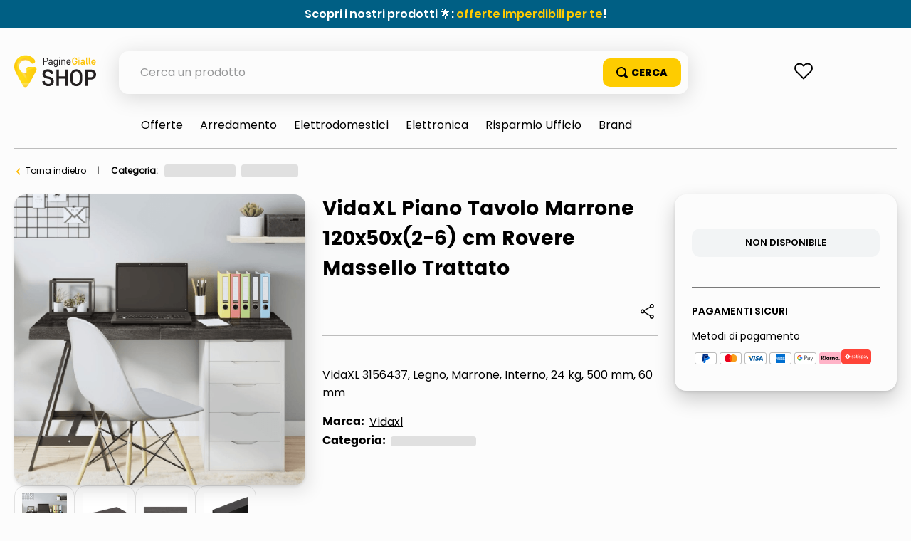

--- FILE ---
content_type: text/html; charset=utf-8
request_url: https://www.google.com/recaptcha/enterprise/anchor?ar=1&k=6LdV7CIpAAAAAPUrHXWlFArQ5hSiNQJk6Ja-vcYM&co=aHR0cHM6Ly9zaG9wLnBhZ2luZWdpYWxsZS5pdDo0NDM.&hl=it&v=PoyoqOPhxBO7pBk68S4YbpHZ&size=invisible&anchor-ms=20000&execute-ms=30000&cb=ui5yfiw7zj6i
body_size: 48762
content:
<!DOCTYPE HTML><html dir="ltr" lang="it"><head><meta http-equiv="Content-Type" content="text/html; charset=UTF-8">
<meta http-equiv="X-UA-Compatible" content="IE=edge">
<title>reCAPTCHA</title>
<style type="text/css">
/* cyrillic-ext */
@font-face {
  font-family: 'Roboto';
  font-style: normal;
  font-weight: 400;
  font-stretch: 100%;
  src: url(//fonts.gstatic.com/s/roboto/v48/KFO7CnqEu92Fr1ME7kSn66aGLdTylUAMa3GUBHMdazTgWw.woff2) format('woff2');
  unicode-range: U+0460-052F, U+1C80-1C8A, U+20B4, U+2DE0-2DFF, U+A640-A69F, U+FE2E-FE2F;
}
/* cyrillic */
@font-face {
  font-family: 'Roboto';
  font-style: normal;
  font-weight: 400;
  font-stretch: 100%;
  src: url(//fonts.gstatic.com/s/roboto/v48/KFO7CnqEu92Fr1ME7kSn66aGLdTylUAMa3iUBHMdazTgWw.woff2) format('woff2');
  unicode-range: U+0301, U+0400-045F, U+0490-0491, U+04B0-04B1, U+2116;
}
/* greek-ext */
@font-face {
  font-family: 'Roboto';
  font-style: normal;
  font-weight: 400;
  font-stretch: 100%;
  src: url(//fonts.gstatic.com/s/roboto/v48/KFO7CnqEu92Fr1ME7kSn66aGLdTylUAMa3CUBHMdazTgWw.woff2) format('woff2');
  unicode-range: U+1F00-1FFF;
}
/* greek */
@font-face {
  font-family: 'Roboto';
  font-style: normal;
  font-weight: 400;
  font-stretch: 100%;
  src: url(//fonts.gstatic.com/s/roboto/v48/KFO7CnqEu92Fr1ME7kSn66aGLdTylUAMa3-UBHMdazTgWw.woff2) format('woff2');
  unicode-range: U+0370-0377, U+037A-037F, U+0384-038A, U+038C, U+038E-03A1, U+03A3-03FF;
}
/* math */
@font-face {
  font-family: 'Roboto';
  font-style: normal;
  font-weight: 400;
  font-stretch: 100%;
  src: url(//fonts.gstatic.com/s/roboto/v48/KFO7CnqEu92Fr1ME7kSn66aGLdTylUAMawCUBHMdazTgWw.woff2) format('woff2');
  unicode-range: U+0302-0303, U+0305, U+0307-0308, U+0310, U+0312, U+0315, U+031A, U+0326-0327, U+032C, U+032F-0330, U+0332-0333, U+0338, U+033A, U+0346, U+034D, U+0391-03A1, U+03A3-03A9, U+03B1-03C9, U+03D1, U+03D5-03D6, U+03F0-03F1, U+03F4-03F5, U+2016-2017, U+2034-2038, U+203C, U+2040, U+2043, U+2047, U+2050, U+2057, U+205F, U+2070-2071, U+2074-208E, U+2090-209C, U+20D0-20DC, U+20E1, U+20E5-20EF, U+2100-2112, U+2114-2115, U+2117-2121, U+2123-214F, U+2190, U+2192, U+2194-21AE, U+21B0-21E5, U+21F1-21F2, U+21F4-2211, U+2213-2214, U+2216-22FF, U+2308-230B, U+2310, U+2319, U+231C-2321, U+2336-237A, U+237C, U+2395, U+239B-23B7, U+23D0, U+23DC-23E1, U+2474-2475, U+25AF, U+25B3, U+25B7, U+25BD, U+25C1, U+25CA, U+25CC, U+25FB, U+266D-266F, U+27C0-27FF, U+2900-2AFF, U+2B0E-2B11, U+2B30-2B4C, U+2BFE, U+3030, U+FF5B, U+FF5D, U+1D400-1D7FF, U+1EE00-1EEFF;
}
/* symbols */
@font-face {
  font-family: 'Roboto';
  font-style: normal;
  font-weight: 400;
  font-stretch: 100%;
  src: url(//fonts.gstatic.com/s/roboto/v48/KFO7CnqEu92Fr1ME7kSn66aGLdTylUAMaxKUBHMdazTgWw.woff2) format('woff2');
  unicode-range: U+0001-000C, U+000E-001F, U+007F-009F, U+20DD-20E0, U+20E2-20E4, U+2150-218F, U+2190, U+2192, U+2194-2199, U+21AF, U+21E6-21F0, U+21F3, U+2218-2219, U+2299, U+22C4-22C6, U+2300-243F, U+2440-244A, U+2460-24FF, U+25A0-27BF, U+2800-28FF, U+2921-2922, U+2981, U+29BF, U+29EB, U+2B00-2BFF, U+4DC0-4DFF, U+FFF9-FFFB, U+10140-1018E, U+10190-1019C, U+101A0, U+101D0-101FD, U+102E0-102FB, U+10E60-10E7E, U+1D2C0-1D2D3, U+1D2E0-1D37F, U+1F000-1F0FF, U+1F100-1F1AD, U+1F1E6-1F1FF, U+1F30D-1F30F, U+1F315, U+1F31C, U+1F31E, U+1F320-1F32C, U+1F336, U+1F378, U+1F37D, U+1F382, U+1F393-1F39F, U+1F3A7-1F3A8, U+1F3AC-1F3AF, U+1F3C2, U+1F3C4-1F3C6, U+1F3CA-1F3CE, U+1F3D4-1F3E0, U+1F3ED, U+1F3F1-1F3F3, U+1F3F5-1F3F7, U+1F408, U+1F415, U+1F41F, U+1F426, U+1F43F, U+1F441-1F442, U+1F444, U+1F446-1F449, U+1F44C-1F44E, U+1F453, U+1F46A, U+1F47D, U+1F4A3, U+1F4B0, U+1F4B3, U+1F4B9, U+1F4BB, U+1F4BF, U+1F4C8-1F4CB, U+1F4D6, U+1F4DA, U+1F4DF, U+1F4E3-1F4E6, U+1F4EA-1F4ED, U+1F4F7, U+1F4F9-1F4FB, U+1F4FD-1F4FE, U+1F503, U+1F507-1F50B, U+1F50D, U+1F512-1F513, U+1F53E-1F54A, U+1F54F-1F5FA, U+1F610, U+1F650-1F67F, U+1F687, U+1F68D, U+1F691, U+1F694, U+1F698, U+1F6AD, U+1F6B2, U+1F6B9-1F6BA, U+1F6BC, U+1F6C6-1F6CF, U+1F6D3-1F6D7, U+1F6E0-1F6EA, U+1F6F0-1F6F3, U+1F6F7-1F6FC, U+1F700-1F7FF, U+1F800-1F80B, U+1F810-1F847, U+1F850-1F859, U+1F860-1F887, U+1F890-1F8AD, U+1F8B0-1F8BB, U+1F8C0-1F8C1, U+1F900-1F90B, U+1F93B, U+1F946, U+1F984, U+1F996, U+1F9E9, U+1FA00-1FA6F, U+1FA70-1FA7C, U+1FA80-1FA89, U+1FA8F-1FAC6, U+1FACE-1FADC, U+1FADF-1FAE9, U+1FAF0-1FAF8, U+1FB00-1FBFF;
}
/* vietnamese */
@font-face {
  font-family: 'Roboto';
  font-style: normal;
  font-weight: 400;
  font-stretch: 100%;
  src: url(//fonts.gstatic.com/s/roboto/v48/KFO7CnqEu92Fr1ME7kSn66aGLdTylUAMa3OUBHMdazTgWw.woff2) format('woff2');
  unicode-range: U+0102-0103, U+0110-0111, U+0128-0129, U+0168-0169, U+01A0-01A1, U+01AF-01B0, U+0300-0301, U+0303-0304, U+0308-0309, U+0323, U+0329, U+1EA0-1EF9, U+20AB;
}
/* latin-ext */
@font-face {
  font-family: 'Roboto';
  font-style: normal;
  font-weight: 400;
  font-stretch: 100%;
  src: url(//fonts.gstatic.com/s/roboto/v48/KFO7CnqEu92Fr1ME7kSn66aGLdTylUAMa3KUBHMdazTgWw.woff2) format('woff2');
  unicode-range: U+0100-02BA, U+02BD-02C5, U+02C7-02CC, U+02CE-02D7, U+02DD-02FF, U+0304, U+0308, U+0329, U+1D00-1DBF, U+1E00-1E9F, U+1EF2-1EFF, U+2020, U+20A0-20AB, U+20AD-20C0, U+2113, U+2C60-2C7F, U+A720-A7FF;
}
/* latin */
@font-face {
  font-family: 'Roboto';
  font-style: normal;
  font-weight: 400;
  font-stretch: 100%;
  src: url(//fonts.gstatic.com/s/roboto/v48/KFO7CnqEu92Fr1ME7kSn66aGLdTylUAMa3yUBHMdazQ.woff2) format('woff2');
  unicode-range: U+0000-00FF, U+0131, U+0152-0153, U+02BB-02BC, U+02C6, U+02DA, U+02DC, U+0304, U+0308, U+0329, U+2000-206F, U+20AC, U+2122, U+2191, U+2193, U+2212, U+2215, U+FEFF, U+FFFD;
}
/* cyrillic-ext */
@font-face {
  font-family: 'Roboto';
  font-style: normal;
  font-weight: 500;
  font-stretch: 100%;
  src: url(//fonts.gstatic.com/s/roboto/v48/KFO7CnqEu92Fr1ME7kSn66aGLdTylUAMa3GUBHMdazTgWw.woff2) format('woff2');
  unicode-range: U+0460-052F, U+1C80-1C8A, U+20B4, U+2DE0-2DFF, U+A640-A69F, U+FE2E-FE2F;
}
/* cyrillic */
@font-face {
  font-family: 'Roboto';
  font-style: normal;
  font-weight: 500;
  font-stretch: 100%;
  src: url(//fonts.gstatic.com/s/roboto/v48/KFO7CnqEu92Fr1ME7kSn66aGLdTylUAMa3iUBHMdazTgWw.woff2) format('woff2');
  unicode-range: U+0301, U+0400-045F, U+0490-0491, U+04B0-04B1, U+2116;
}
/* greek-ext */
@font-face {
  font-family: 'Roboto';
  font-style: normal;
  font-weight: 500;
  font-stretch: 100%;
  src: url(//fonts.gstatic.com/s/roboto/v48/KFO7CnqEu92Fr1ME7kSn66aGLdTylUAMa3CUBHMdazTgWw.woff2) format('woff2');
  unicode-range: U+1F00-1FFF;
}
/* greek */
@font-face {
  font-family: 'Roboto';
  font-style: normal;
  font-weight: 500;
  font-stretch: 100%;
  src: url(//fonts.gstatic.com/s/roboto/v48/KFO7CnqEu92Fr1ME7kSn66aGLdTylUAMa3-UBHMdazTgWw.woff2) format('woff2');
  unicode-range: U+0370-0377, U+037A-037F, U+0384-038A, U+038C, U+038E-03A1, U+03A3-03FF;
}
/* math */
@font-face {
  font-family: 'Roboto';
  font-style: normal;
  font-weight: 500;
  font-stretch: 100%;
  src: url(//fonts.gstatic.com/s/roboto/v48/KFO7CnqEu92Fr1ME7kSn66aGLdTylUAMawCUBHMdazTgWw.woff2) format('woff2');
  unicode-range: U+0302-0303, U+0305, U+0307-0308, U+0310, U+0312, U+0315, U+031A, U+0326-0327, U+032C, U+032F-0330, U+0332-0333, U+0338, U+033A, U+0346, U+034D, U+0391-03A1, U+03A3-03A9, U+03B1-03C9, U+03D1, U+03D5-03D6, U+03F0-03F1, U+03F4-03F5, U+2016-2017, U+2034-2038, U+203C, U+2040, U+2043, U+2047, U+2050, U+2057, U+205F, U+2070-2071, U+2074-208E, U+2090-209C, U+20D0-20DC, U+20E1, U+20E5-20EF, U+2100-2112, U+2114-2115, U+2117-2121, U+2123-214F, U+2190, U+2192, U+2194-21AE, U+21B0-21E5, U+21F1-21F2, U+21F4-2211, U+2213-2214, U+2216-22FF, U+2308-230B, U+2310, U+2319, U+231C-2321, U+2336-237A, U+237C, U+2395, U+239B-23B7, U+23D0, U+23DC-23E1, U+2474-2475, U+25AF, U+25B3, U+25B7, U+25BD, U+25C1, U+25CA, U+25CC, U+25FB, U+266D-266F, U+27C0-27FF, U+2900-2AFF, U+2B0E-2B11, U+2B30-2B4C, U+2BFE, U+3030, U+FF5B, U+FF5D, U+1D400-1D7FF, U+1EE00-1EEFF;
}
/* symbols */
@font-face {
  font-family: 'Roboto';
  font-style: normal;
  font-weight: 500;
  font-stretch: 100%;
  src: url(//fonts.gstatic.com/s/roboto/v48/KFO7CnqEu92Fr1ME7kSn66aGLdTylUAMaxKUBHMdazTgWw.woff2) format('woff2');
  unicode-range: U+0001-000C, U+000E-001F, U+007F-009F, U+20DD-20E0, U+20E2-20E4, U+2150-218F, U+2190, U+2192, U+2194-2199, U+21AF, U+21E6-21F0, U+21F3, U+2218-2219, U+2299, U+22C4-22C6, U+2300-243F, U+2440-244A, U+2460-24FF, U+25A0-27BF, U+2800-28FF, U+2921-2922, U+2981, U+29BF, U+29EB, U+2B00-2BFF, U+4DC0-4DFF, U+FFF9-FFFB, U+10140-1018E, U+10190-1019C, U+101A0, U+101D0-101FD, U+102E0-102FB, U+10E60-10E7E, U+1D2C0-1D2D3, U+1D2E0-1D37F, U+1F000-1F0FF, U+1F100-1F1AD, U+1F1E6-1F1FF, U+1F30D-1F30F, U+1F315, U+1F31C, U+1F31E, U+1F320-1F32C, U+1F336, U+1F378, U+1F37D, U+1F382, U+1F393-1F39F, U+1F3A7-1F3A8, U+1F3AC-1F3AF, U+1F3C2, U+1F3C4-1F3C6, U+1F3CA-1F3CE, U+1F3D4-1F3E0, U+1F3ED, U+1F3F1-1F3F3, U+1F3F5-1F3F7, U+1F408, U+1F415, U+1F41F, U+1F426, U+1F43F, U+1F441-1F442, U+1F444, U+1F446-1F449, U+1F44C-1F44E, U+1F453, U+1F46A, U+1F47D, U+1F4A3, U+1F4B0, U+1F4B3, U+1F4B9, U+1F4BB, U+1F4BF, U+1F4C8-1F4CB, U+1F4D6, U+1F4DA, U+1F4DF, U+1F4E3-1F4E6, U+1F4EA-1F4ED, U+1F4F7, U+1F4F9-1F4FB, U+1F4FD-1F4FE, U+1F503, U+1F507-1F50B, U+1F50D, U+1F512-1F513, U+1F53E-1F54A, U+1F54F-1F5FA, U+1F610, U+1F650-1F67F, U+1F687, U+1F68D, U+1F691, U+1F694, U+1F698, U+1F6AD, U+1F6B2, U+1F6B9-1F6BA, U+1F6BC, U+1F6C6-1F6CF, U+1F6D3-1F6D7, U+1F6E0-1F6EA, U+1F6F0-1F6F3, U+1F6F7-1F6FC, U+1F700-1F7FF, U+1F800-1F80B, U+1F810-1F847, U+1F850-1F859, U+1F860-1F887, U+1F890-1F8AD, U+1F8B0-1F8BB, U+1F8C0-1F8C1, U+1F900-1F90B, U+1F93B, U+1F946, U+1F984, U+1F996, U+1F9E9, U+1FA00-1FA6F, U+1FA70-1FA7C, U+1FA80-1FA89, U+1FA8F-1FAC6, U+1FACE-1FADC, U+1FADF-1FAE9, U+1FAF0-1FAF8, U+1FB00-1FBFF;
}
/* vietnamese */
@font-face {
  font-family: 'Roboto';
  font-style: normal;
  font-weight: 500;
  font-stretch: 100%;
  src: url(//fonts.gstatic.com/s/roboto/v48/KFO7CnqEu92Fr1ME7kSn66aGLdTylUAMa3OUBHMdazTgWw.woff2) format('woff2');
  unicode-range: U+0102-0103, U+0110-0111, U+0128-0129, U+0168-0169, U+01A0-01A1, U+01AF-01B0, U+0300-0301, U+0303-0304, U+0308-0309, U+0323, U+0329, U+1EA0-1EF9, U+20AB;
}
/* latin-ext */
@font-face {
  font-family: 'Roboto';
  font-style: normal;
  font-weight: 500;
  font-stretch: 100%;
  src: url(//fonts.gstatic.com/s/roboto/v48/KFO7CnqEu92Fr1ME7kSn66aGLdTylUAMa3KUBHMdazTgWw.woff2) format('woff2');
  unicode-range: U+0100-02BA, U+02BD-02C5, U+02C7-02CC, U+02CE-02D7, U+02DD-02FF, U+0304, U+0308, U+0329, U+1D00-1DBF, U+1E00-1E9F, U+1EF2-1EFF, U+2020, U+20A0-20AB, U+20AD-20C0, U+2113, U+2C60-2C7F, U+A720-A7FF;
}
/* latin */
@font-face {
  font-family: 'Roboto';
  font-style: normal;
  font-weight: 500;
  font-stretch: 100%;
  src: url(//fonts.gstatic.com/s/roboto/v48/KFO7CnqEu92Fr1ME7kSn66aGLdTylUAMa3yUBHMdazQ.woff2) format('woff2');
  unicode-range: U+0000-00FF, U+0131, U+0152-0153, U+02BB-02BC, U+02C6, U+02DA, U+02DC, U+0304, U+0308, U+0329, U+2000-206F, U+20AC, U+2122, U+2191, U+2193, U+2212, U+2215, U+FEFF, U+FFFD;
}
/* cyrillic-ext */
@font-face {
  font-family: 'Roboto';
  font-style: normal;
  font-weight: 900;
  font-stretch: 100%;
  src: url(//fonts.gstatic.com/s/roboto/v48/KFO7CnqEu92Fr1ME7kSn66aGLdTylUAMa3GUBHMdazTgWw.woff2) format('woff2');
  unicode-range: U+0460-052F, U+1C80-1C8A, U+20B4, U+2DE0-2DFF, U+A640-A69F, U+FE2E-FE2F;
}
/* cyrillic */
@font-face {
  font-family: 'Roboto';
  font-style: normal;
  font-weight: 900;
  font-stretch: 100%;
  src: url(//fonts.gstatic.com/s/roboto/v48/KFO7CnqEu92Fr1ME7kSn66aGLdTylUAMa3iUBHMdazTgWw.woff2) format('woff2');
  unicode-range: U+0301, U+0400-045F, U+0490-0491, U+04B0-04B1, U+2116;
}
/* greek-ext */
@font-face {
  font-family: 'Roboto';
  font-style: normal;
  font-weight: 900;
  font-stretch: 100%;
  src: url(//fonts.gstatic.com/s/roboto/v48/KFO7CnqEu92Fr1ME7kSn66aGLdTylUAMa3CUBHMdazTgWw.woff2) format('woff2');
  unicode-range: U+1F00-1FFF;
}
/* greek */
@font-face {
  font-family: 'Roboto';
  font-style: normal;
  font-weight: 900;
  font-stretch: 100%;
  src: url(//fonts.gstatic.com/s/roboto/v48/KFO7CnqEu92Fr1ME7kSn66aGLdTylUAMa3-UBHMdazTgWw.woff2) format('woff2');
  unicode-range: U+0370-0377, U+037A-037F, U+0384-038A, U+038C, U+038E-03A1, U+03A3-03FF;
}
/* math */
@font-face {
  font-family: 'Roboto';
  font-style: normal;
  font-weight: 900;
  font-stretch: 100%;
  src: url(//fonts.gstatic.com/s/roboto/v48/KFO7CnqEu92Fr1ME7kSn66aGLdTylUAMawCUBHMdazTgWw.woff2) format('woff2');
  unicode-range: U+0302-0303, U+0305, U+0307-0308, U+0310, U+0312, U+0315, U+031A, U+0326-0327, U+032C, U+032F-0330, U+0332-0333, U+0338, U+033A, U+0346, U+034D, U+0391-03A1, U+03A3-03A9, U+03B1-03C9, U+03D1, U+03D5-03D6, U+03F0-03F1, U+03F4-03F5, U+2016-2017, U+2034-2038, U+203C, U+2040, U+2043, U+2047, U+2050, U+2057, U+205F, U+2070-2071, U+2074-208E, U+2090-209C, U+20D0-20DC, U+20E1, U+20E5-20EF, U+2100-2112, U+2114-2115, U+2117-2121, U+2123-214F, U+2190, U+2192, U+2194-21AE, U+21B0-21E5, U+21F1-21F2, U+21F4-2211, U+2213-2214, U+2216-22FF, U+2308-230B, U+2310, U+2319, U+231C-2321, U+2336-237A, U+237C, U+2395, U+239B-23B7, U+23D0, U+23DC-23E1, U+2474-2475, U+25AF, U+25B3, U+25B7, U+25BD, U+25C1, U+25CA, U+25CC, U+25FB, U+266D-266F, U+27C0-27FF, U+2900-2AFF, U+2B0E-2B11, U+2B30-2B4C, U+2BFE, U+3030, U+FF5B, U+FF5D, U+1D400-1D7FF, U+1EE00-1EEFF;
}
/* symbols */
@font-face {
  font-family: 'Roboto';
  font-style: normal;
  font-weight: 900;
  font-stretch: 100%;
  src: url(//fonts.gstatic.com/s/roboto/v48/KFO7CnqEu92Fr1ME7kSn66aGLdTylUAMaxKUBHMdazTgWw.woff2) format('woff2');
  unicode-range: U+0001-000C, U+000E-001F, U+007F-009F, U+20DD-20E0, U+20E2-20E4, U+2150-218F, U+2190, U+2192, U+2194-2199, U+21AF, U+21E6-21F0, U+21F3, U+2218-2219, U+2299, U+22C4-22C6, U+2300-243F, U+2440-244A, U+2460-24FF, U+25A0-27BF, U+2800-28FF, U+2921-2922, U+2981, U+29BF, U+29EB, U+2B00-2BFF, U+4DC0-4DFF, U+FFF9-FFFB, U+10140-1018E, U+10190-1019C, U+101A0, U+101D0-101FD, U+102E0-102FB, U+10E60-10E7E, U+1D2C0-1D2D3, U+1D2E0-1D37F, U+1F000-1F0FF, U+1F100-1F1AD, U+1F1E6-1F1FF, U+1F30D-1F30F, U+1F315, U+1F31C, U+1F31E, U+1F320-1F32C, U+1F336, U+1F378, U+1F37D, U+1F382, U+1F393-1F39F, U+1F3A7-1F3A8, U+1F3AC-1F3AF, U+1F3C2, U+1F3C4-1F3C6, U+1F3CA-1F3CE, U+1F3D4-1F3E0, U+1F3ED, U+1F3F1-1F3F3, U+1F3F5-1F3F7, U+1F408, U+1F415, U+1F41F, U+1F426, U+1F43F, U+1F441-1F442, U+1F444, U+1F446-1F449, U+1F44C-1F44E, U+1F453, U+1F46A, U+1F47D, U+1F4A3, U+1F4B0, U+1F4B3, U+1F4B9, U+1F4BB, U+1F4BF, U+1F4C8-1F4CB, U+1F4D6, U+1F4DA, U+1F4DF, U+1F4E3-1F4E6, U+1F4EA-1F4ED, U+1F4F7, U+1F4F9-1F4FB, U+1F4FD-1F4FE, U+1F503, U+1F507-1F50B, U+1F50D, U+1F512-1F513, U+1F53E-1F54A, U+1F54F-1F5FA, U+1F610, U+1F650-1F67F, U+1F687, U+1F68D, U+1F691, U+1F694, U+1F698, U+1F6AD, U+1F6B2, U+1F6B9-1F6BA, U+1F6BC, U+1F6C6-1F6CF, U+1F6D3-1F6D7, U+1F6E0-1F6EA, U+1F6F0-1F6F3, U+1F6F7-1F6FC, U+1F700-1F7FF, U+1F800-1F80B, U+1F810-1F847, U+1F850-1F859, U+1F860-1F887, U+1F890-1F8AD, U+1F8B0-1F8BB, U+1F8C0-1F8C1, U+1F900-1F90B, U+1F93B, U+1F946, U+1F984, U+1F996, U+1F9E9, U+1FA00-1FA6F, U+1FA70-1FA7C, U+1FA80-1FA89, U+1FA8F-1FAC6, U+1FACE-1FADC, U+1FADF-1FAE9, U+1FAF0-1FAF8, U+1FB00-1FBFF;
}
/* vietnamese */
@font-face {
  font-family: 'Roboto';
  font-style: normal;
  font-weight: 900;
  font-stretch: 100%;
  src: url(//fonts.gstatic.com/s/roboto/v48/KFO7CnqEu92Fr1ME7kSn66aGLdTylUAMa3OUBHMdazTgWw.woff2) format('woff2');
  unicode-range: U+0102-0103, U+0110-0111, U+0128-0129, U+0168-0169, U+01A0-01A1, U+01AF-01B0, U+0300-0301, U+0303-0304, U+0308-0309, U+0323, U+0329, U+1EA0-1EF9, U+20AB;
}
/* latin-ext */
@font-face {
  font-family: 'Roboto';
  font-style: normal;
  font-weight: 900;
  font-stretch: 100%;
  src: url(//fonts.gstatic.com/s/roboto/v48/KFO7CnqEu92Fr1ME7kSn66aGLdTylUAMa3KUBHMdazTgWw.woff2) format('woff2');
  unicode-range: U+0100-02BA, U+02BD-02C5, U+02C7-02CC, U+02CE-02D7, U+02DD-02FF, U+0304, U+0308, U+0329, U+1D00-1DBF, U+1E00-1E9F, U+1EF2-1EFF, U+2020, U+20A0-20AB, U+20AD-20C0, U+2113, U+2C60-2C7F, U+A720-A7FF;
}
/* latin */
@font-face {
  font-family: 'Roboto';
  font-style: normal;
  font-weight: 900;
  font-stretch: 100%;
  src: url(//fonts.gstatic.com/s/roboto/v48/KFO7CnqEu92Fr1ME7kSn66aGLdTylUAMa3yUBHMdazQ.woff2) format('woff2');
  unicode-range: U+0000-00FF, U+0131, U+0152-0153, U+02BB-02BC, U+02C6, U+02DA, U+02DC, U+0304, U+0308, U+0329, U+2000-206F, U+20AC, U+2122, U+2191, U+2193, U+2212, U+2215, U+FEFF, U+FFFD;
}

</style>
<link rel="stylesheet" type="text/css" href="https://www.gstatic.com/recaptcha/releases/PoyoqOPhxBO7pBk68S4YbpHZ/styles__ltr.css">
<script nonce="i5JgoBXtyLtKR4fTmwQv1A" type="text/javascript">window['__recaptcha_api'] = 'https://www.google.com/recaptcha/enterprise/';</script>
<script type="text/javascript" src="https://www.gstatic.com/recaptcha/releases/PoyoqOPhxBO7pBk68S4YbpHZ/recaptcha__it.js" nonce="i5JgoBXtyLtKR4fTmwQv1A">
      
    </script></head>
<body><div id="rc-anchor-alert" class="rc-anchor-alert"></div>
<input type="hidden" id="recaptcha-token" value="[base64]">
<script type="text/javascript" nonce="i5JgoBXtyLtKR4fTmwQv1A">
      recaptcha.anchor.Main.init("[\x22ainput\x22,[\x22bgdata\x22,\x22\x22,\[base64]/[base64]/[base64]/bmV3IHJbeF0oY1swXSk6RT09Mj9uZXcgclt4XShjWzBdLGNbMV0pOkU9PTM/bmV3IHJbeF0oY1swXSxjWzFdLGNbMl0pOkU9PTQ/[base64]/[base64]/[base64]/[base64]/[base64]/[base64]/[base64]/[base64]\x22,\[base64]\\u003d\x22,\x22w47CgipHEsK9aMOPAmLDssKsRFRkwogTVMOpD3vDkGV6wp89wrQ5wrZiWgzCgRzCk3/[base64]/wpZYbsO7MsK7wqTDtT8Jw7vCmMKGwqhEw7g2fsOjwrnCjC/CqcK8wqPDscO6d8K/dQPDrAPCpRfDoMKuwrrCh8OXw5dtwo8bw6HDkGTCksKowo3Cr3vDusKHD2gjwrw/w69McsKdwpM6WcK+w4LCkA/DuFLDoxMNw6ZVwrXDiT/CjcKqW8O8wrjCsMKiw4BFEzDDpAx5wqtfw457wq5Bw5xUDcKCLj7CmcO5wp/Cl8KOY1lswpN4XhByw6DDgVjCtlMkZcO/IVLDgV/DpsKqwrXDnSMlw6vCi8Khw6kPS8KXwr/DpTjDqXbDpzQWw7vDlkfDtiovKcOOCsKQwr/DkATDpRLDqMOYwoQPwq5sIcOSw7QAw5AJTMKVwoMkJsOjcXRIM8OdK8OOWiVrw7BGwp3CicOEwqRAwp7Cj2/[base64]/NXF6wrXCpmlrLWrDqizDgMKPKcOCanzCrWpUHsKBw6nCihs7w5XCsQXCm8OWdsKXGiAGc8KgwrEww5YwdMOTd8ODEQ3Dm8KyT00DwrXCsUd4GcKDw5PCr8O7w5DDi8KAw59kw7s4wpULw4JAw6TCqH9EwocsFyzCmsOgUcOcwrxlw7DDnBAiw55rw4/Dq3/DmRHCtMKmwr9xHMOAEsK5BS3CgMK8ScKVw5VAw4bCkDtHwpkiAkzDvzdQw6oVGzJoYmDCmcKZw6TDgsO3Vit8wrbCg3QaYMOYDzZww6pDwq7Cu2vDp3PDl27Cl8ObwrI2w51/wrHCrsOVaMOIVhHCkcKDwpgsw6xGw51lw7p3w7IBwrxvw7cBBHdfw4kIIlYEWDnCn0Udw6PDu8KBw7nCksKEQsOxCcOzwqlcwp5LaELCsRQtL3pcwoDDljAdw5/DicKow7gecRl3wqjCqMKFTnnCrcKPBMKkHxzDgEI6BgjDpMObZXFOe8K/bFHDo8K1EsKmUzbDmHY/w4bDgcOAMcOtwrbDrVHCvcKTGH/CuH9vw49gwqVtwq1jXsOPKHcPdRY7w7IfdxLDssODd8Oswo3DqsKDwod6MAXDrmvDsnJpeiXDg8OnAMKhwrM4XsKbG8K1acKgwoETCi8/Zx3DlMOHwqgWwovDm8KfwrQZwp1LwpVuNMKJw6EGUMKGw4gUKUjDkUlWdzTCnnPCtSkPw5vCrBbDp8K6w7bCvjtAcsKWfUUsWsOgc8Ofwo/[base64]/Cn8OXTEDCm17CiMKJaREDwqxRwqVEMMKGfxEQwovChMOtw5EoAS0PYcKGacKOdsKjZBIIw5Btw5NiQ8KpUMOmJ8OgX8OYw4Zkw7TClMKRw4XCul4wNMO5w4wuw57Cq8KFwp0Two1pFHtIQMOVw7M5w4wofQTDiVDDtcOAHzLDpsOowr7Cny/DrBZ4RhU7BGfCpGHCu8K+Uw1vwovDpMKtfQEKFMOgB3U2wqJGw7tRIcOlw7bCkDYrwqMdA3bDhwbDucOGw7oFHcOBYcO+wqEwTjXDlMKpwqvDhMKXw43Cm8K/[base64]/[base64]/w5LDncKbCwsLacOlw4rCgy7DhcOVL3t6wq4DwqXDuVzDrS5NIcOLw4zCtsOpE1XDv8K7G2jDqMOOTi7CucOGW1/[base64]/[base64]/DuMKiM8Oww4Apw6vCtxDCsBllYU/DhsOUw6lNTBzCiWXDiMK+dUfDrwEvPynDuzPDm8OTw4cIQzdlP8O5w5zCjWBcwqrCgcOFw58ywoZQw48hwp06P8KnwrTCk8O3w7YlOlN2AcKeXjvDkcK0SMOuw4o8w7BQw6UUaQk9w6PCtMKXw7nDr1Nzw7gjwoJTw58CwqvCq2jCmgLDk8KIbAXDn8OVUC/DrsKwKWTCtMOXSGApS3JcwqfDtBAcwpF4w5Row4Ebw71LcgnDkGQXM8OAw6fCt8OXb8K0UhbDonQbw4IIwpHChMO1RUV4w4/DosKXYmTDh8KCwrXCoX7Cl8OWwrpXGcOJw4N9Zn/DlsKLwpjCiRrCtx/CjsOODF7DnsKDeyTCv8K7w4sCw4LCmxVTw6PDqmTDpWzDqcOYw7rClE4Ew6DCvcOAwpTDn3zCtMKhw4jDqsOsX8KUEww9GsOoWmZoLXshw4Qiw4TCqRrDgF7DusOGSAzCoxrCuMO8JMKbworCtsOpw6cgw5PDhm/Dtz8pEzo6w4XDqUPDksONw5jDrcKTMsKqwqQIMgRkwqMEJF1ENjBkJcOTOk7CpsK9MFMEwpIUwojDsMKXCcOhajTCsmhtw5c/cXvCimQMQMO5wqfDkTbCrVR1HsOXWA59wqfDtn4Iw4UTEcKBwr7Cv8K3ecOjwp/DhFTDpWkDw69nwonCl8OQwolHQcKaw7jCi8OUw4ppDMO2CcOhCALCnDvCpMObwqJpc8KJAMK3w5J0MsKCw57CpVxww6DDmAPDoAsAJAZxw40jZMKGwqLDklTDr8O7wo7DglVfHsO/b8OgDS/DmGTCth46WS3DpQBRCMOzNRfDnMO6wpt/FnbCqjnDq3fCgcKvQsKGDsOWw47Do8KJw7sYS2pDwonCm8O9MsODMBAKw6g9w4rCigIGwr/DhMKaworCicKtw7c6CwZwB8OgccKJw77CsMKlCybDgMKtw6Yrd8Kfw5F1w5w8w5/[base64]/CtwfCl0/CscOXwowEw7PDscOmw5QcMxYuVMOJw73CvDnDsmrCn8OAI8OCwqHDm2bCncKVKcKHwoY+KhpgV8Kbw6UWCRLDs8OKIMK1w67Dkzs7fxrCjjp2woB+w57CsA7CmyREwr/[base64]/fR7CnjrCvcKCwrrChMOfwrvDrsKzwrLCgjDDqDMCAwXClQBFwpTDgMObNEcJTxVXw7fDq8Olw5kdHsO9acO0UUUKwp/CsMOUwo7Cv8KJeRrCvsK7w4xNw7HDsQccDcOGw45NBgDDlsOFEMO6J0zChX1Zb0JRfsOpYMKEw7w3C8OQwqTCjA58w7bCs8Okw6HCjcKQwrzDqMKuM8KmAsOJw4hCAsKyw6trQMO0w5/Ci8O3esKDwodDAcKawps8wpHCsMK9VsOTOH3CqAUpUcOBw6A9wooow7cAw75AwrzCvC5FBsKEOMOcwps5woTDtcOzJsKWaSzDg8Kdw4/ChcKxwoZhIsKnwrPCvgoEOMOewrh5Dzd6T8OFw4xVPzw1wo4cw4www5/DqsKIwpZyw6N+wo3CkX9dDcK9wqDClcOWw4TDqy3DgsK2GXJ6w4FkE8Obw593DgjCiG/DogswwrfDvHvDpHjCocOdScOawpcCwqrCkVPDo0HCocO/eXPDpsOJAMK6w53Dpy4xJnLDu8OMfF3CpG1Dw6fDpMKwYmDDm8Olwr8QwrMeP8K1LMO0I3vCgCzDlDsPwoVFY3DCgsONw5DCnMONw4jChMOaw4kgwol9wqbCnsKdwp/[base64]/[base64]/[base64]/ChQtywq3Dsy4IXcKlwqt5ScOTw5/Dg1fDlMKCwrTDt1Y6dinDscOhb17Dijd8HDrDjsOewq/DgcOnwo/CnzPChsKaCkLDoMKZwpNJw63Dhlk0w6cmGsO4I8KDwrjCvcK6UhM4w77DsydPLDBGPsKXw6JRMMOCwq3DmgnDij9wKsKTBBzDosOSwpzDkMOswr/DiW0HYyx8Ui5zEMOlw4V3HiPDmcOaWMOaPGXCgk3Don7CisKjw6nDv3bCqMKAwr3CicK9MsO3YsK3BV/CuD07ccK5wpPDu8KWwqLCm8KNw50tw75Bw5rCkMKXfsK4wqnDhkDCusKOVnnDvcOAw6EtPBPDv8KXCsOsXMKfw4fCscO8UyvCpw3CvsKFwo54w4hhw7ZSRmkdEyJ0wqvCsh/[base64]/DnEvDssK3AUdXUsOxw5PDlcKZTWtOw4TCrMKSwptGLsOww6/DnW9Tw7bChyQ0wrnCixE4wqwKR8KYwqoow61yScO9Q0PCozdtasKbwrzCo8Olw5rCssOTw49OTWjCgsO/w7PCsxdQdsO6w5R8UcOpw5RTaMO7wo3DgwZIw5Nzw47CtXhafcOqw6LDtMO0B8KMwoXCkMKKS8Oywo7CtQR/f1MufinCjcO1w4R/[base64]/DgEUnQ1wUw5DDjcOjSMO5RsOww48Dw65Iw7bCu8OqwqPChsOTMR7DuQnDqjsQJDDCksO2w6ggUGMJwo/[base64]/CpsKVw6LDiMOSwqQ8wrUcPx9ZcwkMwoHDpBzCoCjCpn/[base64]/CjEHDlcOhwoILwqNBwoZFFMOswpbCqgEtWcK2w4o1LsOpJMOMMcKUbhMsAsKxIcKeSwgsFUdzw6w3wpnDiG0RU8KJPU4IwrpDGFvCqhjDtcO/wpAvwrvCkMKdwoLDv3rDm2I1wo8YQsOow45pw5bDlMOnNcKmw7zCmx4Aw6s8GMKnw4MZN1I9w6nDpsKHPcKHw7gGXwTCs8OmdcK5w7TDu8Ohw6lRBsOHwqHCkMKucMKcci/DucOtwo/ChD3DjzrDrcKmwrnCvMOYBMOCw4zCn8KMLn/CqDrDjy/DvsKpw51AwqfCjBoyw54MwpFOG8OfwqLCgCnCpMOWH8KkaSViFcKORgTCnMOVTSBpM8OCNcK4w4sbwo7CkBF7OcOYwqcEMh3DqMKFw6zCisOjw6V9w6XCh14UZMK1wpdEYD3CsMKqRsKOwoXDnsOITsOpQ8K2woFEFGwfw4bDkllVTMO/wrjDrSogVsOtwrozw5UoOB4owr98EDE2wplLwoFkdQQyw43DucOcwpxJwoRNC1jDoMOZJFbDg8KNNMKAwpbDmh1SRsKgw7YcwrIMw5I3wpkVChLDmBjDrMOoF8KCw6xNcMKqwqnDk8Oewo4Swog0YgYVwpbDlMOwJwdjRVDCn8K9w65mw68IeCYfw5zDn8KBwq/[base64]/w6EewpHCtMORw7LDngR0w7DCswrDtMKvMULDrT/[base64]/Dn0nCoMO1A2EZLxQ6TjPDmjzDqsOZPsK+LMOMZGvDmVkuTCo1E8Obw7I+w5fDrhMJGH9PLsO3wqFremFzby1tw5RSwqgQLHQFKcKpw58PwqAPRF1EO1h4DjfCscOJE2UIwpfCjMOrLcKeJHHDrSXCkTMySDLDpsKtesK1YMOGwr/DvRDDjApSw4fDrDfCmcKdwrEmecO0w7JGwoUVw6LDncO5wrLDpcK5FcOXKyNWEcOXCVoFPsKBw5vDlzbCnsOkwr/CkMOZMQvCqQwQZ8OlLQXCusOlGMOpf2fCtsOKS8OCQ8KqwrDDpxkhw6EswofDvsOjwpR/RDfDhMOtw5g3ERpQw7R2V8OMHwTDl8OJQVl9w6HCkU4OFsOQZy3DscOuw4jCiy/Cq0zCssOfw4/CpVYjEMKyAE7CsGTDksKIw7Nzw6bDosO9w6sSEm/CnwQ8wo1dMcOhMyppccKQw7hSbcKsw6LDnsOSagPCp8Kxw6PDpT3Dg8OLwo/ChMK9woAww6lBS0NCw5XCqg1DdcK+w6TDi8KIRsO+w6TCkMKqwo4UY118N8KHa8OFw54FAsKVNsOvFcKrw6rCsAXDm1DCuMKTw6nCkMKAwpkhP8KtwpXCjmpGDWrCjTogwqYVwqk6w5vCl2rClMKEw6bDnkIIw7nCq8OTe3/Cn8KXwo9cwrTCk2hTw4lEw48jw5pDwozDpcKtdMK1wpEawqQEKMOrPcKFZgHCuyXDm8OWKMO7LMOqw5UOw6hjNcK4w6AnwoUPw7dxAcODw7rCnsOABF4Dw7xNwoDDhMKHYMKJw7/CmcOTwpFKwrrCl8Kjw5bDkcOPMCYAwrJXw4gjBVRgw71bOMO5IcOMwohewr1cw7fCnsOKwr5mCMKtwqDCrMK/[base64]/Co8KTesOVZh3DtRF3D3hfwocew63Ds8K5w7lXCsOKwqpbw6DCmUxlw5fDu27Dm8O9BSVjwoNnKW5ww63CgUPDscKaY8K7XCM3VsO6wpHCuCjCqMKqW8K7wqrClXTDjgwiMMKCe3XDjcKAwoAIw7zDvlnClXRiw7UkQDrDtsOAGMObw5/DrBN4ejFAecKyWMKODB7DrsOyEcKuwpdke8K0w40MSsK2w51SZEzCvsOgw4XCkcK8w59kTlhRwq3DvEEsen3CuH16wpRpwrbDrVZ5wrMCNAt/[base64]/[base64]/FMOMLMOMw67DkcKvfnHClsKDaRRfeVR/[base64]/Sypywo4Owp5Tw4l7wq7Ck2zDlXvDkyRUw4fDpn8ow5p2R05/w7fCiz3DqsOKUDtpIVnDhGPCnMKCD3nCksOUw6FONjwBwrUnVsKOOMO/[base64]/[base64]/w73Dk8OKA8OQw5oMw5zDukXDuAHDjWvCgkR2S8OSThzDqi1hw5zDrXAhwql5w4s2FH3DtcOeN8KwTcKpbcORUsKpbcOXUDdyKcKBUcOobkVPw4bCsgzCl3/Coz/ClGvDnEl+w7QIIMOPRH8QwrfDmwRFWkrCgFEQwoLDtG/CkcK+wqTCgRtRw7XCl103wpvCgMK3wqfCssKpK2PCu8KoLGEewok1wp9UwqXDi0rCjyHDnlx7WMKhwokOfcKWwrExUl7DtcOPMxtje8Ktw7rDny7DrgEqDE5Vw4vCj8OYeMOgw41pwox4wqgjwqQ/L8O/wrPDvsOzFXzDqsOxwrjDh8OvEH/CmMKzwo3CggrDkjzDq8ORfTocG8Kfw4tJwonDp2PDl8KdUMKSC0PDoHDDjsO1JcOkJmE3w4olRsOjw4kJJsO7Jhh8w5nCl8Olw6dEw7MhNlDDoE5/[base64]/CvMKnMcKCKMKcL1LCr8KKdsKWRCnDlCbDqcOlGMOvwoNdwrbCuMKXw4fDlxQoH3bDlmo5wqvCkcKhcMK/[base64]/Cvntqw44nOypzwqsfcsOBwpVywoTCjMK4DcKeN0BHTXvCrcO9FSF+CcKsw70IfMKMw77DmW4IbMKkJcOYw7LDvTDDmcOBw7pKBsODw6DDmQ1Owo3CsMOwwr43AAdVdMOdUDjCkVEDwp0mw7fCuCHChQDDucKXw7MXwpvDlEHCpMKzw6/[base64]/DllDDo8OxCnfDniYSw5zCjcKaw5QSwpPDtcOowo/Dok/DkGhqDFLDizMzFsKTecO1w4Y8cMKlScOrHmAlw5LCrcO/PE/[base64]/DpcKJw5rDvQZfwqIMfcOvwpfCuXTCqsKdacOSw4/[base64]/Ci8OWwphkfh0YLBFdQF/[base64]/DpxvCm8KZw5/CoC/[base64]/[base64]/CnsOkEMKlwrxUw5M7H0A0wqZfDlLCiTnCkhPDilTDjArDgQ5Kw6vCpDHDmsO0w77CngLCg8OXYhxzwpd9w6E6wo/CgMObRCtTwroUwoJwXMK5d8OVZcOLcW5LUMKXFRfDisONGcKEXh5DwrfDs8O/woHDn8KdHn9dw4JPawPDvRnDv8OZVsOpwovDuQ/CgsOPw4knwqIPwoxCw6dTw5DCvCJBw68scAZawpDDjMKaw53CoMO8wpbDo8OdwoMSYWp/[base64]/[base64]/DqXXDgMOeSXIYw63DkxzDgsOELMKNR8OtwqjDp8OaMMK2w4rClsO/[base64]/DocOZw78ZRAHDvV/CvCbCmMOGwo3Dkj7CvDbDssO+woAmw755woQnwq7CnMKpwrPCkxBww5x4OVnDqcKrw51rflgpIGJDWkTCp8K5UwFDWCptOcOHFcOTDsKWaBLCqcOoAw3DiMK/e8Kew4LCpEJNDCAYwr16XMKiwrbDlQM/NsO5fiLDnsKXwoZLw75mLMOBUzrDgTTCsD4Ew5Mtw7jDtcKyw7DDhiFABwd2fMKcR8O5YcO4wr7DvgpAwrrCtcOqdi0eW8OVaMO9wrXDlcOQMx/DicK4w5Q9w50rGQPDgMKJRS/[base64]/[base64]/DpsOiw6Qaw5XDqsOrXEZcwpBpcCd5wpDCr3Z4UMOmwq/ChnxEdGjCv1Ayw6zCkHw4w7/[base64]/DqMKEwpDCs8O5XMKSXcOofkxBw7Zvw5LChWXCh8OnMsKiwroMw43DsF9ccxLCly3CnHsxwp7Dvw1nCTTDiMODSDxjwp9yc8KAR1fDqxspGsOJw7YMw4PDgcKdNSLDqcKPw49uNsKcD2DDhTJFwpgFw5tdOzUHwqzDvcOLw5I/[base64]/DgcK8IMKFw4vCnMKeK8K5woMnwovDqcKTPMOJw6zCvsK5bsKYGXjCvj7CtRQTEcKfw6DDusK+w4MOw51aAcKJw45rGArDghxiJcOJKcKzfD81w5RDdMOsYMK9wqrDl8K2wpFvdBvCn8Otwq7CrBPDphXDmcKuFsKewoTDu2nDrG/CqzfCkGwhw6gkVsOXwqHCtMOWwp9nwrDCocO9MlByw5AuU8OpUU5hwqsewr/DpmpWXFXCqQfDnMKJw4VhY8OuwrI9w78kw6TCgsKHCl8FwrPCuE46b8K2E8O8LMKjwpfDgQkmZMKWwojCisOcJBREw7zDv8OywqFmasKWw6rCuDZHXFXDg0/Cs8OYw541w4DDv8K8wrXDkTrDr1/CtyzDksOdwqVlw4hifcKvwosZbwEiLcKOJm0wAsOuwpEVw7HDpknCjG3DtEPDpcKTwr/CmD/Dv8KGwqzDuGbDj8OQwoTDmAY6w4h3w5p4w4gSRF0jIcKlw6YFwrvDkMOKwpHDqcKDXzTCgcKTbAwrdcOnKsKGD8Kqw7N+T8Kmw4gnKS/[base64]/DuwsVwqFiw5XDssK0BGpiwqAYPcKRHjDCsCprccKTwpfDoRHDs8KkwqcNeCPCiFQqHTHDrwFjw5zCmTRHw7rChcO2SFbCpcKzw57DlRckVGsxwpp1D07Cjks/wonDkMKewpLDpTzCkcOqYkbClFbCnndtLQciw6o+QsOjNMKTw4nDnzzDlGfDl3leV2AUwpEnAcKOwoFHw7krYVFBKcOyXV/CocOhBUQawqHDg2fCmGPDuSnCg2hSakVSw51kw6nCm37CiVvDnsOywrwMwr3CpV1uNCxUwo3ChXcSJBRBMh/CqsOtw70Qwrg7w6gcFMKmIsKnw6YywosraXHDu8Kyw5Juw6fChh0twp4FSMKLw5/DkcKtQMKgOHfDisKlw7bDuwpPUlgzwr8FNcKBBMOLRzjDjsO9w63DlMKgDcO9LwI/RHYbwonCl3xDw7LDvwDCtGsbwrnDjsOgw4HDnBrDn8K/OxION8KEwrvCngBDw7zDo8OCwrbCr8OEKm3DkX5YCngeUlzCnVHCtTfDvGAUwpNOw57DksOrSkcEwpTCmMOTw7E4AmTDi8KzDcOfFMOPQsKJwp1xVVo/w7AXw6XDhk7Dr8KcacKEw7rCqMKBw5DDlgZia0Jpw5pZJMOOw64vIjzCoRrCqMOyw6TDvsKkw6rChMK6NlnDrMKRwrzDlnLCmMOGCljCi8O7wrfDrAvCkQ0twplAw5PDkcOTHXEcPiTCm8OMwp/DhMKBF8O1CsOhMsOyJsOYOMOiCjXDpxEFHcKJwprCn8KTwqDCkT86I8OPw4fCjMOFGgwvwojDmMOiY0bDoisMWi3DmC8QZsOeZDTDtBRzf33ChsKoXTLCrWA2wrt0FsOJZsKCw4nCoMOxwqlNwp/CrWHCscKdwp3Cm0ILw4vDo8K2wp84w61jHcOuwpUjEcOcFWl1wqzDhMKDw4JHwqdTwrDCqMOcT8ORHMOLMMKHAMOAw7sYGVPClnTDvMK/wrQ5XMK5ZMK5OnPDvMK0w4Bvw4XCtxzCoHXClMOAwo9kw64UccOWwrTDt8OeJ8KNYsO3wrDDtV4Cw6pneDNswq4bwq4Nwr8zbywywo3CnG40W8KJwpttw6zDkCPCmwpzaVfDhF3CssO/w690wpfCvBvDrsOxwoHCvsOMWgpkwq7Cj8OZXcOdw5vDuwLCmFTDkMKqwojCrsKxPjnDpl/[base64]/CgEPCmRHDvmxuwolLwqfDhcKlwroCwpEpYsOAMxQBw6XDq8OowqLDpjNGwp0Ew6TDscK7w5s1cgHCksKiWcOYw4Qbw6bCkcKsOcKxP0Zsw5ISPnMaw5/[base64]/[base64]/DtcORw718YcOjMwZgbMOCKTfCtjcSw6VZPsOwGsOlwoNVYGkVccK8PSTDvTdrWwjCt1XCoDlrUMOkw7XCtcKyaSJowoFjwrpKw4ptazgswocRwqbCryTDvsKPPHc4C8O8Czgqwq0qfX8qESccSQY4EMO9b8OEcMOIJl/[base64]/UXvDp8KZw7djWWTDnMOffsKgw6HDvcO5QcKjcTbDtEDDsAsqwq/[base64]/CmHpOdMKWwqjCtD3CrV3DvWM8w64MwoLDp8KVw7zCtzspC8OJw7HDkcKFWMOWwoTDucK8w4nCgzlYw49Nw7RMw7hSwo/CrzJ1w4tDBl3Dg8OyFijDnEvDkcOPOsOqw6Few5g6JsOpw4XDvMOkCETCkAgvOA/CkB9QwpAsw5/DukodGTrCpWY/HMKFZXhzw7cAFRQvwp3CkcKnDBs/wqVIwosRw6wKZ8K0d8Onw77Dn8KfwrDClsKgw6cNwp/[base64]/[base64]/AsKkQB/DuMKlwonCt2wJwoHDmg8owq7CrV87wr/CvsK7wqQsw7kZwqjDlsKDR8K/wp7Dty5Ew440wq1Zw7vDucK/w7Emw6J3VsOWOiTDtX7DvcOiw5sKw6cdwrwZw5QNLAFVFsKVLsKLwoRaM0HDqzbDlsOLUE42DcKzKFZTw60Uw5HDjcOMw57ClcKPKsKBc8OXUEDDnMKrJ8K2w4PCgsOZNsOZwpDCsWPDk2vDiRHDrAUXJMKDGMOjJi7DnMKCBXgGwp/[base64]/[base64]/Cnxp8w67CnXg2wqQ2woQ3wpkOwo5sw7w/[base64]/CgQUnaxHChVnDuidPw7BJCsObcxh3w4wgDgw3wrnCiDXChsKfwoNmc8KGDsO7T8Kmw6ckWMKmwqvDqMKlX8K9w67Cm8OpI1bDhMKNw4U/[base64]/[base64]/CpsKSwofDmMKEw6zDm8OmwpvDkcOFUHFJwpzClzldHA3DmsOiK8OPw7zDicORw4tLw6bCosKXw7nCr8K/GGjCrRh/w5vCuUbDsVrDosOpwqJJT8OXCcKGbgzDhwFKw6XDiMO5woBxwrjDi8K+w5rCrVZLe8KTw6HCjcKcwo5RH8OWAEPCmMOscDrDt8KkLMOlUQUjeDltw7gGdVxFQsOHaMKcw7jCjsKvwoUTV8OPEsK4TA0MIcKywoPCqlDCigLCmE/Cgkx/MMKucMO+w6R5w6J6wqpBb3rCkcO7fFTDsMKySsO9w6Fhw5A+AcKGwoLDrcOjwozDux/DlsKTw43CucK9VkrCnk0aVcOlwobDjMKKwr57PwgiBELCtyRTwrTCjF8SwonCusOpw6TDosOFwqjChVPDm8OQw4XDiUzCnU/CiMOdLg9IwqBtVFvCg8OuwozCnlzDmHzCpcOuYwZPwp9LwoE3Wn1QKld5eydRVsOyHcODV8KqwqDCqnTDgMKMw7xcdQZyOFXCunAnw7jCtsOSw77DvFklwonDqghZw4/DgiJtw6EgSMKLwqtVHMKJw7EoazkUw4vDlkFYI3cOUsKfw6BAZQYCMsKcUirDvMKDM3nClcOcJMObLnHDr8Ksw4ElEMKjwrQ1w5nDtl06w7jCsX7ClVnCt8K3woTCjA5cV8OUw4wRXSPCpcKIUUJqw4U/L8OhdWB7CMOEw55YRsKGwpjDhg/Cr8Kgwoobw6B9AcO9w4J/a3cddSdzw7Jkc1jDmlA/w7bDj8OUXnI/McK4Q8KiSS17woXDundnZ0pfRMKxwqbDkiYqwq5aw6FrHBXDqH3Cm8KiHcKQwrLDjMOBwqbDs8O/[base64]/DrysJw4PCrmDCnw/CqUFaw5bCgcKmw73DtVB4wrc/[base64]/DtAopFj80w6nDmcOcO0vDinTCo8O+T1/DvsOtRMKTw7jDm8O7w6zDgcKMw5hwwpA4w7J/wp/DnRfCnzPDtHzCqMOKw5XDowUmwrNfb8KVHMK+I8KuwqXCk8KvScK+woxFaFJ2H8OnN8Otw5ELwrRjUMK+wrIrdClAw7pwXcKNwr8UwobDsmtHP0HDt8OHw7LCpMO4CG3CocKzwpJowpotw4QDG8OSQDRHLMO/NsK1J8OWd0nChmUiw63DmFsWw4VQwrcbw7XCuXAgFcOXwrTDkkocw5XChmTCvcKmEm/Du8KzNgJRTF9LIMKewr/Cr1/Du8Oww5/DlmTDhMOLRnDChFNEwqs5w5Jswq3CisKqwqohNsKsGjrCsjDChBbCtDjDoVEow4zDm8OMZw4Aw6haesOzwoBzX8O0RX5bZsObBcOga8O8wrTCk2TCjXY+FsOINTDCgsKxwofDvUldwqh/PsKkJcOpw5PDqjJVwp7Dm15Zw6zCqMKTw6rDjcOgwqjCnl7CkHVSw5nCsFLCpMKKIBtDwozCqsOIJmTCsMOaw6gANxnCvVTCoMKXwpTCuSl8woXCkBTChMOvw7AEw4MBw5/Cjk4GBMK5wqvCjEx7SMOja8KWf07CmsKiTirDkcKTw7VqwqYOODrCqcOhwqsnF8Ovwr99fsONTcKyPMODCxNxw5A2wo5Cw6PDqWvCqRDCusOxwpLCocKmFsKSw6HCpUjCicOHWcOSa0QvGw4xFsK5wrvCuywHw5/ChnfCiCPCkR9twpPDrcKEw7VMDmk/w6jCmUbDnsKrGVosw4lEfMKTw58dwq87w7bDllfCnmZPwoY2wrkbwpbDo8OywqfDocK4w4Yfa8K0wr/CkwzDhMOvb3fCnVDClMOhOSrCl8KmeFfCpsO2w5cdFzgUwo3Di2Adf8OGe8O6wo3CnhPCjMKAcsOMworDsiIkDCvCuFjDlsKZwpIBwq7CmsK7w6HDtzLDncOfw6nCsw44wpPClwrDjcK5NQgTJTXDmsOQPA3CocKSw70Mw5PCiWIgw5VzwqTCvF/Cp8K8w4zCtMOPWsOhWsOpAcOHNsKdw6N1ecOrw6LDuXFkTcOsIcKGasOjJsOLHy/DtcK8wqMCeAPDnwbDusKSw4bClQRQwpB3wpjCmRDCkXsFwrLCvsK4wqnCggd7wqhaNsKZbMKQwrpRD8KZaRxcwojCoyXCicKmwpkjPMK/[base64]/[base64]/[base64]/ChcOacCzDjDjCmcOdZEt+wqVMbEzDucKvIcKBw7hkw4ltwrjDksKRw7dVwrHDocOsw67Cl1NUZifCpcOJwpDDhEs5w5hZw73CtXNiwpPCnWjDuMKlw4Bgw5fCsMOMwoQTYsOqAsO6w4rDiMOuwrBnd20xw5p2w6fCrGDCpBAIXRYhGFTDr8Koe8K7woN/L8OFe8KHSi5kdMO7Mj04wp8mw7kgYcOzd8ONwr7CuVHCswNAPMKewr3DrDMKesKAIsOLcXUYw6nDgcOXPk/Do8K/w6IRcg7DrcKfw5VKCsKiQk/Dp3F1wpBcwobDjMOEf8OJwqjCuMKPwrvCpzZew4zCisOyORXDn8Orw7N9NcKRPAMcBMK4UMOtw7rDmUEDAcOgV8OYw4LCmBvCr8KWVsOUPR/[base64]/[base64]/DiD4Fw6zDthAwesKnShlqw4jCjsKow6vDksKwIFnCpzMHJMOkCMK8W8OZw5dAPD3DocOJw6XDosOmwoDCjsKOw7QiDcKawpLDk8OWYAzDv8KldMOVwqhRwoXCo8KqwoRxP8O9acK7wqRKwpjDusKgIFbDsMKlw5/Dp2tcwrkbHsOpw6dzQijDmcK+LhtMw7DCuEt7wonDiU3DkznDjh7CrAFOwq/DqcKgwpPCs8O4w6F3HsO1QMOCEsODBX/Ds8KgJRg6wrnCn0o+wq8VIH0hPU0Kw6XCrcOFwrnDscKEwq9Lw5MkYjkCwoVndk/[base64]/ChMKoYEZPwptrcMOpMsK3w6zChGdGLMKTwppsGjU8CsOcw6XCmWnDi8OAw57DqcKywq3CnsKkMsKCZjIdYVTDs8Kgw506MsOcw7HCsmPCgsOkw7TCj8KNw4/DgMK+w67CjsKIwqoTw55Lwo3CisKnV3LDq8KUDQ5jw48iGj83w5jDo0PCn2vDisO4w49pRGDDrBVGw5HClkTDg8OyTMKPcMO2SQTCiMObDVHClw1oa8KpDsOjwqY1wpgcOAQkw41fw5luS8OkNMO/[base64]/ChcKow5/DscKTEyYAw6grw5xEPzMLfsKgDzDDi8OHw4nDqcK6wpbDhMO5wp7CmzHDisOfJSLCpQEQGUlMwrrDisOCfcKVN8K1FVjDiMKPw6w+RsKheXp7SMOpFcK4UyLClG/DhcKdwq7DjcOuS8O3wo7Dq8KUw7/DmUJrw5wow5ArEEYdbQJlwpvDhX3CnmDCnTXDqS7DiUXDojHDrcKEwog\\u003d\x22],null,[\x22conf\x22,null,\x226LdV7CIpAAAAAPUrHXWlFArQ5hSiNQJk6Ja-vcYM\x22,0,null,null,null,1,[21,125,63,73,95,87,41,43,42,83,102,105,109,121],[1017145,739],0,null,null,null,null,0,null,0,null,700,1,null,0,\[base64]/76lBhnEnQkZnOKMAhnM8xEZ\x22,0,0,null,null,1,null,0,0,null,null,null,0],\x22https://shop.paginegialle.it:443\x22,null,[3,1,1],null,null,null,1,3600,[\x22https://www.google.com/intl/it/policies/privacy/\x22,\x22https://www.google.com/intl/it/policies/terms/\x22],\x22vBvlkx1A4So5U39IfyYQYZ2pdDzjqZ+Ow2XgjMsbkHo\\u003d\x22,1,0,null,1,1769332843250,0,0,[42,149,89,10,28],null,[57,51,183,105,27],\x22RC-ux2FJ6pFgeBCZA\x22,null,null,null,null,null,\x220dAFcWeA7Fr-7lyXVOUP4RoOAbHGAAhX-YnNMXFAkMh1wtxTd3xO0ZkR01AgmaOCR1G8NkZs6CkE-6zWn4CWY5sJVwbYAbJhHkVA\x22,1769415643471]");
    </script></body></html>